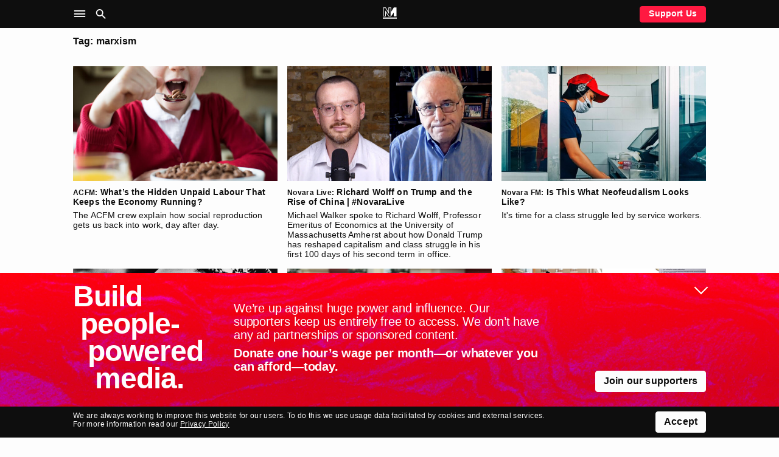

--- FILE ---
content_type: text/html; charset=UTF-8
request_url: https://novaramedia.com/tag/marxism/
body_size: 13539
content:
<!DOCTYPE html>
<html lang="en-GB" prefix="og: http://ogp.me/ns#">
<head>
  <meta charset="UTF-8">
  <title>marxism | Novara Media</title>
  <meta http-equiv="X-UA-Compatible" content="IE=edge" />
  <meta name="viewport" content="width=device-width, initial-scale=1">
  <link rel="dns-prefetch" href="https://googletagmanager.com"/>
  <link rel="dns-prefetch" href="https://shop.novaramedia.com"/>
  <link rel="preconnect" href="https://donate.novaramedia.com" crossorigin />
  <link rel="preconnect" href="https://use.typekit.net" crossorigin />
  <link rel="preconnect" href="https://p.typekit.net" crossorigin />
  <link rel="preload" as="style" href="https://use.typekit.net/aki7elm.css" />
  <meta name="twitter:site" value="novaramedia">  <meta property="og:title" content="marxism" />
  <meta property="og:site_name" content="Novara Media" />
  <meta name="twitter:card" value="summary_large_image">
  <meta property="og:image" content="https://novaramedia.com/wp-content/uploads/2024/02/OG_Main-Website-1200x630.png" />
  <meta property="og:url" content="https://novaramedia.com/tag/marxism/"/>
  <meta property="og:type" content="website" />
    <meta name="description" content="New Media for a Different Politics">
  <meta property="og:description" content="New Media for a Different Politics" />
<link rel="apple-touch-icon" sizes="180x180" href="https://novaramedia.com/wp-content/themes/novaramedia-com/dist/img/apple-touch-icon.png">
<link rel="icon" type="image/png" sizes="180x180" href="https://novaramedia.com/wp-content/themes/novaramedia-com/dist/img/apple-touch-icon.png">
<link rel="icon" type="image/png" sizes="32x32" href="https://novaramedia.com/wp-content/themes/novaramedia-com/dist/img/favicon-32x32.png">
<link rel="icon" type="image/png" sizes="16x16" href="https://novaramedia.com/wp-content/themes/novaramedia-com/dist/img/favicon-16x16.png">
<link rel="shortcut" href="https://novaramedia.com/wp-content/themes/novaramedia-com/dist/img/favicon.ico"><script typo="text/javascript">function A(A){document.documentElement.classList.add(A)}var a=new Image;a.src="[data-uri]",a.onload=function(){A("avif")},a.onerror=function(){var a,n;a=function(a){return A(a?"webp":"fallback")},(n=new Image).onload=function(){var A=n.width>0&&n.height>0;a(A)},n.onerror=function(){a(!1)},n.src="[data-uri]"};</script>
  <link rel="alternate" type="application/rss+xml" title="Novara Media RSS Feed" href="https://novaramedia.com/feed/" />
    <title>marxism | Novara Media</title>
<meta name='robots' content='max-image-preview:large' />

<!-- Google Tag Manager for WordPress by gtm4wp.com -->
<script data-cfasync="false" data-pagespeed-no-defer>
	var gtm4wp_datalayer_name = "dataLayer";
	var dataLayer = dataLayer || [];
</script>
<!-- End Google Tag Manager for WordPress by gtm4wp.com -->		<style>img:is([sizes="auto" i], [sizes^="auto," i]) { contain-intrinsic-size: 3000px 1500px }</style>
		<link rel='dns-prefetch' href='//use.typekit.net' />
<link rel="alternate" type="application/rss+xml" title="Novara Media &raquo; marxism Tag Feed" href="https://novaramedia.com/tag/marxism/feed/" />
<link rel='stylesheet' id='wp-block-library-css' href='https://novaramedia.com/wp-includes/css/dist/block-library/style.min.css?ver=6.5.7' media='all' />
<style id='classic-theme-styles-inline-css'>
/*! This file is auto-generated */
.wp-block-button__link{color:#fff;background-color:#32373c;border-radius:9999px;box-shadow:none;text-decoration:none;padding:calc(.667em + 2px) calc(1.333em + 2px);font-size:1.125em}.wp-block-file__button{background:#32373c;color:#fff;text-decoration:none}
</style>
<style id='global-styles-inline-css'>
body{--wp--preset--color--black: #000000;--wp--preset--color--cyan-bluish-gray: #abb8c3;--wp--preset--color--white: #ffffff;--wp--preset--color--pale-pink: #f78da7;--wp--preset--color--vivid-red: #cf2e2e;--wp--preset--color--luminous-vivid-orange: #ff6900;--wp--preset--color--luminous-vivid-amber: #fcb900;--wp--preset--color--light-green-cyan: #7bdcb5;--wp--preset--color--vivid-green-cyan: #00d084;--wp--preset--color--pale-cyan-blue: #8ed1fc;--wp--preset--color--vivid-cyan-blue: #0693e3;--wp--preset--color--vivid-purple: #9b51e0;--wp--preset--gradient--vivid-cyan-blue-to-vivid-purple: linear-gradient(135deg,rgba(6,147,227,1) 0%,rgb(155,81,224) 100%);--wp--preset--gradient--light-green-cyan-to-vivid-green-cyan: linear-gradient(135deg,rgb(122,220,180) 0%,rgb(0,208,130) 100%);--wp--preset--gradient--luminous-vivid-amber-to-luminous-vivid-orange: linear-gradient(135deg,rgba(252,185,0,1) 0%,rgba(255,105,0,1) 100%);--wp--preset--gradient--luminous-vivid-orange-to-vivid-red: linear-gradient(135deg,rgba(255,105,0,1) 0%,rgb(207,46,46) 100%);--wp--preset--gradient--very-light-gray-to-cyan-bluish-gray: linear-gradient(135deg,rgb(238,238,238) 0%,rgb(169,184,195) 100%);--wp--preset--gradient--cool-to-warm-spectrum: linear-gradient(135deg,rgb(74,234,220) 0%,rgb(151,120,209) 20%,rgb(207,42,186) 40%,rgb(238,44,130) 60%,rgb(251,105,98) 80%,rgb(254,248,76) 100%);--wp--preset--gradient--blush-light-purple: linear-gradient(135deg,rgb(255,206,236) 0%,rgb(152,150,240) 100%);--wp--preset--gradient--blush-bordeaux: linear-gradient(135deg,rgb(254,205,165) 0%,rgb(254,45,45) 50%,rgb(107,0,62) 100%);--wp--preset--gradient--luminous-dusk: linear-gradient(135deg,rgb(255,203,112) 0%,rgb(199,81,192) 50%,rgb(65,88,208) 100%);--wp--preset--gradient--pale-ocean: linear-gradient(135deg,rgb(255,245,203) 0%,rgb(182,227,212) 50%,rgb(51,167,181) 100%);--wp--preset--gradient--electric-grass: linear-gradient(135deg,rgb(202,248,128) 0%,rgb(113,206,126) 100%);--wp--preset--gradient--midnight: linear-gradient(135deg,rgb(2,3,129) 0%,rgb(40,116,252) 100%);--wp--preset--font-size--small: 13px;--wp--preset--font-size--medium: 20px;--wp--preset--font-size--large: 36px;--wp--preset--font-size--x-large: 42px;--wp--preset--spacing--20: 0.44rem;--wp--preset--spacing--30: 0.67rem;--wp--preset--spacing--40: 1rem;--wp--preset--spacing--50: 1.5rem;--wp--preset--spacing--60: 2.25rem;--wp--preset--spacing--70: 3.38rem;--wp--preset--spacing--80: 5.06rem;--wp--preset--shadow--natural: 6px 6px 9px rgba(0, 0, 0, 0.2);--wp--preset--shadow--deep: 12px 12px 50px rgba(0, 0, 0, 0.4);--wp--preset--shadow--sharp: 6px 6px 0px rgba(0, 0, 0, 0.2);--wp--preset--shadow--outlined: 6px 6px 0px -3px rgba(255, 255, 255, 1), 6px 6px rgba(0, 0, 0, 1);--wp--preset--shadow--crisp: 6px 6px 0px rgba(0, 0, 0, 1);}:where(.is-layout-flex){gap: 0.5em;}:where(.is-layout-grid){gap: 0.5em;}body .is-layout-flex{display: flex;}body .is-layout-flex{flex-wrap: wrap;align-items: center;}body .is-layout-flex > *{margin: 0;}body .is-layout-grid{display: grid;}body .is-layout-grid > *{margin: 0;}:where(.wp-block-columns.is-layout-flex){gap: 2em;}:where(.wp-block-columns.is-layout-grid){gap: 2em;}:where(.wp-block-post-template.is-layout-flex){gap: 1.25em;}:where(.wp-block-post-template.is-layout-grid){gap: 1.25em;}.has-black-color{color: var(--wp--preset--color--black) !important;}.has-cyan-bluish-gray-color{color: var(--wp--preset--color--cyan-bluish-gray) !important;}.has-white-color{color: var(--wp--preset--color--white) !important;}.has-pale-pink-color{color: var(--wp--preset--color--pale-pink) !important;}.has-vivid-red-color{color: var(--wp--preset--color--vivid-red) !important;}.has-luminous-vivid-orange-color{color: var(--wp--preset--color--luminous-vivid-orange) !important;}.has-luminous-vivid-amber-color{color: var(--wp--preset--color--luminous-vivid-amber) !important;}.has-light-green-cyan-color{color: var(--wp--preset--color--light-green-cyan) !important;}.has-vivid-green-cyan-color{color: var(--wp--preset--color--vivid-green-cyan) !important;}.has-pale-cyan-blue-color{color: var(--wp--preset--color--pale-cyan-blue) !important;}.has-vivid-cyan-blue-color{color: var(--wp--preset--color--vivid-cyan-blue) !important;}.has-vivid-purple-color{color: var(--wp--preset--color--vivid-purple) !important;}.has-black-background-color{background-color: var(--wp--preset--color--black) !important;}.has-cyan-bluish-gray-background-color{background-color: var(--wp--preset--color--cyan-bluish-gray) !important;}.has-white-background-color{background-color: var(--wp--preset--color--white) !important;}.has-pale-pink-background-color{background-color: var(--wp--preset--color--pale-pink) !important;}.has-vivid-red-background-color{background-color: var(--wp--preset--color--vivid-red) !important;}.has-luminous-vivid-orange-background-color{background-color: var(--wp--preset--color--luminous-vivid-orange) !important;}.has-luminous-vivid-amber-background-color{background-color: var(--wp--preset--color--luminous-vivid-amber) !important;}.has-light-green-cyan-background-color{background-color: var(--wp--preset--color--light-green-cyan) !important;}.has-vivid-green-cyan-background-color{background-color: var(--wp--preset--color--vivid-green-cyan) !important;}.has-pale-cyan-blue-background-color{background-color: var(--wp--preset--color--pale-cyan-blue) !important;}.has-vivid-cyan-blue-background-color{background-color: var(--wp--preset--color--vivid-cyan-blue) !important;}.has-vivid-purple-background-color{background-color: var(--wp--preset--color--vivid-purple) !important;}.has-black-border-color{border-color: var(--wp--preset--color--black) !important;}.has-cyan-bluish-gray-border-color{border-color: var(--wp--preset--color--cyan-bluish-gray) !important;}.has-white-border-color{border-color: var(--wp--preset--color--white) !important;}.has-pale-pink-border-color{border-color: var(--wp--preset--color--pale-pink) !important;}.has-vivid-red-border-color{border-color: var(--wp--preset--color--vivid-red) !important;}.has-luminous-vivid-orange-border-color{border-color: var(--wp--preset--color--luminous-vivid-orange) !important;}.has-luminous-vivid-amber-border-color{border-color: var(--wp--preset--color--luminous-vivid-amber) !important;}.has-light-green-cyan-border-color{border-color: var(--wp--preset--color--light-green-cyan) !important;}.has-vivid-green-cyan-border-color{border-color: var(--wp--preset--color--vivid-green-cyan) !important;}.has-pale-cyan-blue-border-color{border-color: var(--wp--preset--color--pale-cyan-blue) !important;}.has-vivid-cyan-blue-border-color{border-color: var(--wp--preset--color--vivid-cyan-blue) !important;}.has-vivid-purple-border-color{border-color: var(--wp--preset--color--vivid-purple) !important;}.has-vivid-cyan-blue-to-vivid-purple-gradient-background{background: var(--wp--preset--gradient--vivid-cyan-blue-to-vivid-purple) !important;}.has-light-green-cyan-to-vivid-green-cyan-gradient-background{background: var(--wp--preset--gradient--light-green-cyan-to-vivid-green-cyan) !important;}.has-luminous-vivid-amber-to-luminous-vivid-orange-gradient-background{background: var(--wp--preset--gradient--luminous-vivid-amber-to-luminous-vivid-orange) !important;}.has-luminous-vivid-orange-to-vivid-red-gradient-background{background: var(--wp--preset--gradient--luminous-vivid-orange-to-vivid-red) !important;}.has-very-light-gray-to-cyan-bluish-gray-gradient-background{background: var(--wp--preset--gradient--very-light-gray-to-cyan-bluish-gray) !important;}.has-cool-to-warm-spectrum-gradient-background{background: var(--wp--preset--gradient--cool-to-warm-spectrum) !important;}.has-blush-light-purple-gradient-background{background: var(--wp--preset--gradient--blush-light-purple) !important;}.has-blush-bordeaux-gradient-background{background: var(--wp--preset--gradient--blush-bordeaux) !important;}.has-luminous-dusk-gradient-background{background: var(--wp--preset--gradient--luminous-dusk) !important;}.has-pale-ocean-gradient-background{background: var(--wp--preset--gradient--pale-ocean) !important;}.has-electric-grass-gradient-background{background: var(--wp--preset--gradient--electric-grass) !important;}.has-midnight-gradient-background{background: var(--wp--preset--gradient--midnight) !important;}.has-small-font-size{font-size: var(--wp--preset--font-size--small) !important;}.has-medium-font-size{font-size: var(--wp--preset--font-size--medium) !important;}.has-large-font-size{font-size: var(--wp--preset--font-size--large) !important;}.has-x-large-font-size{font-size: var(--wp--preset--font-size--x-large) !important;}
.wp-block-navigation a:where(:not(.wp-element-button)){color: inherit;}
:where(.wp-block-post-template.is-layout-flex){gap: 1.25em;}:where(.wp-block-post-template.is-layout-grid){gap: 1.25em;}
:where(.wp-block-columns.is-layout-flex){gap: 2em;}:where(.wp-block-columns.is-layout-grid){gap: 2em;}
.wp-block-pullquote{font-size: 1.5em;line-height: 1.6;}
</style>
<link rel='stylesheet' id='gn-frontend-gnfollow-style-css' href='https://novaramedia.com/wp-content/plugins/gn-publisher/assets/css/gn-frontend-gnfollow.min.css?ver=1.5.24' media='all' />
<link rel='stylesheet' id='site-css' href='https://novaramedia.com/wp-content/themes/novaramedia-com/dist/main.css?ver=4.3.1' media='all' />
<link rel='stylesheet' id='typekit-font-css' href='https://use.typekit.net/aki7elm.css' media='all' />
<link rel="https://api.w.org/" href="https://novaramedia.com/wp-json/" /><link rel="alternate" type="application/json" href="https://novaramedia.com/wp-json/wp/v2/tags/448" /><link rel="EditURI" type="application/rsd+xml" title="RSD" href="https://novaramedia.com/xmlrpc.php?rsd" />


<!-- Google Tag Manager for WordPress by gtm4wp.com -->
<!-- GTM Container placement set to footer -->
<script data-cfasync="false" data-pagespeed-no-defer>
	var dataLayer_content = {"pageTitle":"marxism |","pagePostType":"post","pagePostType2":"tag-post","postCountOnPage":18,"postCountTotal":24};
	dataLayer.push( dataLayer_content );
</script>
<script data-cfasync="false" data-pagespeed-no-defer>
(function(w,d,s,l,i){w[l]=w[l]||[];w[l].push({'gtm.start':
new Date().getTime(),event:'gtm.js'});var f=d.getElementsByTagName(s)[0],
j=d.createElement(s),dl=l!='dataLayer'?'&l='+l:'';j.async=true;j.src=
'//www.googletagmanager.com/gtm.js?id='+i+dl;f.parentNode.insertBefore(j,f);
})(window,document,'script','dataLayer','GTM-PFTQ6J6');
</script>
<!-- End Google Tag Manager for WordPress by gtm4wp.com --></head>
<body class="archive tag tag-marxism tag-448">
    <section id="main-container">
    <header class="site-header background-black mb-4">
      <div class="site-header__wrapper font-color-white font-size-10 font-size-s-8 font-weight-bold">
        <div class="site-header__main container">
          <div class="grid-row">
            <nav class="grid-item is-xxl-6 layout-flex-align-center" role="navigation" aria-label="Main">
              <ul class="site-header__navigation u-inline-list u-inline-block">
                <li class="site-header__toggle site-header__nav-toggle ux-pointer" role="button" tabindex="0" aria-controls="header-sub" aria-label="Site Navigation" aria-haspopup="menu" aria-pressed="false"><i class="icon-menu icon-large"></i></li>
                <li class="site-header__toggle site-header__search-toggle ux-pointer" role="button" tabindex="0" aria-controls="header-search" aria-label="Search" aria-haspopup="dialog" aria-pressed="false"><i class="icon-search icon-large"></i></li>
              </ul>
            </nav>
            <div class="header-main__middle grid-item is-xxl-12 text-align-center">
              <a href="https://novaramedia.com">
                <nav class="site-header__logomark" class="u-inline-block"><svg xmlns="http://www.w3.org/2000/svg" xml:space="preserve" width="972.454" height="791.961" aria-label="NM logo" viewBox="13.773 104.019 972.454 791.961"><path fill="#FFF" d="M595.768 104.019H404.231v310.664L217.829 104.019H35.875v633.568H227.42v-274.6l187.23 274.601h170.702l187.23-274.6v274.6h191.545V104.019H782.18L595.768 414.685zm-412.55 215.669v373.695H80.078v-545.16h112.729l255.626 426.05v-426.05h103.133v545.16h-113.55zM986.227 895.98H13.773v-88.406h972.454z"/></svg></nav>
                <div class="site-header__scroll-reveal">
                  <span class="site-header__scroll-reveal-text text-overflow-ellipsis">
                  Novara Media                </span>
                </div>
              </a>
            </div>
            <div class="grid-item is-xxl-6 layout-flex-align-center layout-flex-justify-right font-weight-bold">
              <a href="https://novaramedia.com/support" class="only-desktop ui-button ui-button--red ui-button--slimline">Support Us</a>
            </div>
          </div>
        </div>
      </div>
      <nav class="site-header-nav" role="navigation" aria-label="Sections">
        <div class="container font-size-12 font-size-s-13 font-weight-bold font-color-white pt-3 pb-3 pt-s-0 ui-hover-links-inside">
          <div class="grid-row">
            <div class="grid-item is-s-24 is-m-12 is-xxl-6 mb-4">
              <h6 class="font-weight-regular font-size-9 text-uppercase mb-3">NM</h6>
                            <ul class="font-weight-bold mb-3">
                <li><a href="https://novaramedia.com/about/">About Us</a></li>
                <li><a href="https://novaramedia.com/support/">Support Us</a></li>
                <li><a href="https://novaramedia.com/newsletters/">Newsletters</a></li>
                <li><a href="https://novaramedia.com/about/how-we-are-funded/">How We Are Funded</a></li>
                <li><a href="https://shop.novaramedia.com">Merch Shop</a></li>
              </ul>
                                        <ul class="font-weight-bold mb-3">
                <li><a href="https://donate.novaramedia.com/profile">&#10142; Manage Donation</a></li>
              </ul>
            </div>
            <div class="grid-item is-s-24 is-m-12 is-xxl-6 mb-4">
              <h6 class="font-weight-regular font-size-9 text-uppercase mb-3">Shows</h6>
              <div class="menu-header-shows-container"><ul id="menu-header-shows" class="font-weight-bold mb-3"><li id="menu-item-56538" class="menu-item menu-item-type-taxonomy menu-item-object-category menu-item-56538"><a href="https://novaramedia.com/category/video/novara-live/">Novara Live</a></li>
<li id="menu-item-56539" class="menu-item menu-item-type-taxonomy menu-item-object-category menu-item-56539"><a href="https://novaramedia.com/category/video/downstream/">Downstream</a></li>
<li id="menu-item-56817" class="menu-item menu-item-type-taxonomy menu-item-object-category menu-item-56817"><a href="https://novaramedia.com/category/audio/if-i-speak/">If I Speak</a></li>
<li id="menu-item-56541" class="menu-item menu-item-type-taxonomy menu-item-object-category menu-item-56541"><a href="https://novaramedia.com/category/audio/acfm/">ACFM</a></li>
<li id="menu-item-56540" class="menu-item menu-item-type-taxonomy menu-item-object-category menu-item-56540"><a href="https://novaramedia.com/category/audio/novarafm/">Novara FM</a></li>
</ul></div>            </div>
            <div class="grid-item is-s-24 is-m-12 is-xxl-6 mb-4">
              <h6 class="font-weight-regular font-size-9 text-uppercase mb-3">Series</h6>
              <div class="menu-header-series-container"><ul id="menu-header-series" class="font-weight-bold"><li id="menu-item-60811" class="menu-item menu-item-type-taxonomy menu-item-object-category menu-item-60811"><a href="https://novaramedia.com/category/audio/committed/">Committed</a></li>
<li id="menu-item-56543" class="menu-item menu-item-type-taxonomy menu-item-object-category menu-item-56543"><a href="https://novaramedia.com/category/audio/foreign-agent/">Foreign Agent</a></li>
<li id="menu-item-56544" class="menu-item menu-item-type-taxonomy menu-item-object-category menu-item-56544"><a href="https://novaramedia.com/category/audio/planet-b/">Planet B</a></li>
</ul></div>            </div>
            <div class="grid-item is-s-24 is-m-12 is-xxl-6 mb-4">
              <h6 class="font-weight-regular font-size-9 text-uppercase mb-3">Articles</h6>
              <div class="menu-footer-articles-container"><ul id="menu-footer-articles" class="font-weight-bold mb-3"><li id="menu-item-58517" class="menu-item menu-item-type-taxonomy menu-item-object-category menu-item-58517"><a href="https://novaramedia.com/category/articles/">Latest</a></li>
<li id="menu-item-45210" class="menu-item menu-item-type-taxonomy menu-item-object-category menu-item-45210"><a href="https://novaramedia.com/category/articles/feature/">Feature</a></li>
<li id="menu-item-45207" class="menu-item menu-item-type-taxonomy menu-item-object-category menu-item-45207"><a href="https://novaramedia.com/category/articles/analysis/">Analysis</a></li>
<li id="menu-item-45206" class="menu-item menu-item-type-taxonomy menu-item-object-category menu-item-45206"><a href="https://novaramedia.com/category/articles/opinion/">Opinion</a></li>
<li id="menu-item-45209" class="menu-item menu-item-type-taxonomy menu-item-object-category menu-item-45209"><a href="https://novaramedia.com/category/articles/report/">Report</a></li>
<li id="menu-item-45208" class="menu-item menu-item-type-taxonomy menu-item-object-category menu-item-45208"><a href="https://novaramedia.com/category/articles/long-read/">Long Read</a></li>
<li id="menu-item-61197" class="menu-item menu-item-type-taxonomy menu-item-object-category menu-item-61197"><a href="https://novaramedia.com/category/articles/red-flags/">Red Flags</a></li>
</ul></div>            </div>
          </div>
        </div>
      </nav>
      <section class="site-header-search" role="dialog" aria-label="Search">
        <div class="pt-4 pb-5 font-size-11">
  <div class="container">
    <form role="search" method="get" id="search-form" class="site-header-search__form" action="https://novaramedia.com" autocomplete="off">
      <div class="grid-row">
        <div class="grid-item is-xxl-24 u-visuallyhidden">
          <label for="search-input">Search this site</label>
        </div>

        <div class="grid-item is-s-20 is-xxl-22">
          <input id="search-input" class="site-header-search__input ui-input" type="text" placeholder="Search" value="" name="s" required aria-required="true">
        </div>
        <div class="grid-item is-s-4 is-xxl-2">
          <button type="submit" id="search-submit" class="site-header-search__submit ui-button ui-button--fill-width" role="button" aria-label="Submit Search"><i class="icon-search"></i></button>
        </div>
      </div>
    </form>
  </div>
</div>
      </section>
    </header>
<main id="main-content">
  <section id="posts" class="container mt-3">
    <div class="grid-row mb-5">
      <div class="grid-item is-xxl-24">
        <h4 class="font-size-10 font-weight-bold">
            Tag: marxism</h4>
          </div>
    </div>
      <div class="grid-row mb-5">
<article class="grid-item is-s-24 is-l-12 is-xxl-8 mb-4 post-62023 post type-post status-publish format-standard has-post-thumbnail hentry category-acfm category-audio tag-acfm tag-education tag-feminism tag-housework tag-labour tag-marxism tag-social-reproduction section-education section-society" id="post-62023">
  <a href="https://novaramedia.com/2025/07/13/whats-the-hidden-unpaid-labour-that-keeps-the-economy-running/">
    <img width="664" height="373" src="[data-uri]" class="index-post-thumbnail lazyload wp-post-image" alt="" decoding="async" fetchpriority="high" sizes="(max-width: 664px) 100vw, 664px" data-srcset="https://novaramedia.com/wp-content/uploads/2025/07/Girl-Eating-Cereal-photo-Daisy-Daisy-Alamy-Stock-Photo-664x373.jpg 664w, https://novaramedia.com/wp-content/uploads/2025/07/Girl-Eating-Cereal-photo-Daisy-Daisy-Alamy-Stock-Photo-460x259.jpg 460w, https://novaramedia.com/wp-content/uploads/2025/07/Girl-Eating-Cereal-photo-Daisy-Daisy-Alamy-Stock-Photo-204x114.jpg 204w, https://novaramedia.com/wp-content/uploads/2025/07/Girl-Eating-Cereal-photo-Daisy-Daisy-Alamy-Stock-Photo-314x176.jpg 314w, https://novaramedia.com/wp-content/uploads/2025/07/Girl-Eating-Cereal-photo-Daisy-Daisy-Alamy-Stock-Photo-424x238.jpg 424w, https://novaramedia.com/wp-content/uploads/2025/07/Girl-Eating-Cereal-photo-Daisy-Daisy-Alamy-Stock-Photo-974x548.jpg 974w, https://novaramedia.com/wp-content/uploads/2025/07/Girl-Eating-Cereal-photo-Daisy-Daisy-Alamy-Stock-Photo-1304x733.jpg 1304w" />    <h5 class="index-post-title font-size-9 font-weight-bold margin-top-tiny text-wrap-pretty"><span class="font-size-8">ACFM:</span> What&#8217;s the Hidden Unpaid Labour That Keeps the Economy Running?</h5>
        <div class="index-post-description font-size-9 margin-top-tiny">
      The ACFM crew explain how social reproduction gets us back into work, day after day.    </div>
  </a>
</article>
<article class="grid-item is-s-24 is-l-12 is-xxl-8 mb-4 post-60938 post type-post status-publish format-standard has-post-thumbnail hentry category-novara-live category-video tag-economics tag-marxism tag-novaralive tag-richard-wolff tag-trump" id="post-60938">
  <a href="https://novaramedia.com/2025/04/30/richard-wolff-on-trump-and-the-rise-of-china-novaralive/">
    <img width="664" height="373" src="[data-uri]" class="index-post-thumbnail lazyload wp-post-image" alt="" decoding="async" sizes="(max-width: 664px) 100vw, 664px" data-srcset="https://novaramedia.com/wp-content/uploads/2025/04/Richard-Wolff2-664x373.jpg 664w, https://novaramedia.com/wp-content/uploads/2025/04/Richard-Wolff2-864x486.jpg 864w, https://novaramedia.com/wp-content/uploads/2025/04/Richard-Wolff2-768x432.jpg 768w, https://novaramedia.com/wp-content/uploads/2025/04/Richard-Wolff2-1536x864.jpg 1536w, https://novaramedia.com/wp-content/uploads/2025/04/Richard-Wolff2-460x259.jpg 460w, https://novaramedia.com/wp-content/uploads/2025/04/Richard-Wolff2-204x114.jpg 204w, https://novaramedia.com/wp-content/uploads/2025/04/Richard-Wolff2-314x176.jpg 314w, https://novaramedia.com/wp-content/uploads/2025/04/Richard-Wolff2-424x238.jpg 424w, https://novaramedia.com/wp-content/uploads/2025/04/Richard-Wolff2-974x548.jpg 974w, https://novaramedia.com/wp-content/uploads/2025/04/Richard-Wolff2-1304x733.jpg 1304w, https://novaramedia.com/wp-content/uploads/2025/04/Richard-Wolff2.jpg 1920w" />    <h5 class="index-post-title font-size-9 font-weight-bold margin-top-tiny text-wrap-pretty"><span class="font-size-8">Novara Live:</span> Richard Wolff on Trump and the Rise of China | #NovaraLive</h5>
        <div class="index-post-description font-size-9 margin-top-tiny">
      <p>Michael Walker spoke to Richard Wolff, Professor Emeritus of Economics at the University of Massachusetts Amherst about how Donald Trump has reshaped capitalism and class struggle in his first 100 days of his second term in office.</p>
    </div>
  </a>
</article>
<article class="grid-item is-s-24 is-l-12 is-xxl-8 mb-4 post-60457 post type-post status-publish format-standard has-post-thumbnail hentry category-audio category-novarafm tag-capitalism tag-eleanor-penny tag-jodi-dean tag-marxism tag-neofeudalism tag-novara-fm section-society" id="post-60457">
  <a href="https://novaramedia.com/2025/03/20/is-this-what-neofeudalism-looks-like/">
    <img width="664" height="373" src="[data-uri]" class="index-post-thumbnail lazyload wp-post-image" alt="" decoding="async" sizes="(max-width: 664px) 100vw, 664px" data-srcset="https://novaramedia.com/wp-content/uploads/2025/03/Order-Confirmation-2C95PE1-2-664x373.jpg 664w, https://novaramedia.com/wp-content/uploads/2025/03/Order-Confirmation-2C95PE1-2-460x259.jpg 460w, https://novaramedia.com/wp-content/uploads/2025/03/Order-Confirmation-2C95PE1-2-204x114.jpg 204w, https://novaramedia.com/wp-content/uploads/2025/03/Order-Confirmation-2C95PE1-2-314x176.jpg 314w, https://novaramedia.com/wp-content/uploads/2025/03/Order-Confirmation-2C95PE1-2-424x238.jpg 424w, https://novaramedia.com/wp-content/uploads/2025/03/Order-Confirmation-2C95PE1-2-974x548.jpg 974w, https://novaramedia.com/wp-content/uploads/2025/03/Order-Confirmation-2C95PE1-2-1304x733.jpg 1304w" />    <h5 class="index-post-title font-size-9 font-weight-bold margin-top-tiny text-wrap-pretty"><span class="font-size-8">Novara FM:</span> Is This What Neofeudalism Looks Like?</h5>
        <div class="index-post-description font-size-9 margin-top-tiny">
      It's time for a class struggle led by service workers.    </div>
  </a>
</article>
<article class="grid-item is-s-24 is-l-12 is-xxl-8 mb-4 post-53608 post type-post status-publish format-standard has-post-thumbnail hentry category-audio category-novarafm tag-africa tag-afropessimism tag-black-radicalism tag-colonialism tag-decolonisation tag-kevin-okoth tag-marxism section-africa section-politics section-world" id="post-53608">
  <a href="https://novaramedia.com/2023/11/02/novara-fm-red-africa-kevin-okoth/">
    <img width="664" height="373" src="[data-uri]" class="index-post-thumbnail lazyload wp-post-image" alt="" decoding="async" loading="lazy" sizes="(max-width: 664px) 100vw, 664px" data-srcset="https://novaramedia.com/wp-content/uploads/2023/11/AmilcarCabral_WikiCommons-664x373.png 664w, https://novaramedia.com/wp-content/uploads/2023/11/AmilcarCabral_WikiCommons-460x259.png 460w, https://novaramedia.com/wp-content/uploads/2023/11/AmilcarCabral_WikiCommons-204x114.png 204w, https://novaramedia.com/wp-content/uploads/2023/11/AmilcarCabral_WikiCommons-314x176.png 314w, https://novaramedia.com/wp-content/uploads/2023/11/AmilcarCabral_WikiCommons-424x238.png 424w, https://novaramedia.com/wp-content/uploads/2023/11/AmilcarCabral_WikiCommons-974x548.png 974w, https://novaramedia.com/wp-content/uploads/2023/11/AmilcarCabral_WikiCommons-1304x733.png 1304w" />    <h5 class="index-post-title font-size-9 font-weight-bold margin-top-tiny text-wrap-pretty"><span class="font-size-8">Novara FM:</span> In Search of Red Africa</h5>
        <div class="index-post-description font-size-9 margin-top-tiny">
      Kevin Okoth excavates the revolutionary history of a continent to make the case against Afropessimism.    </div>
  </a>
</article>
<article class="grid-item is-s-24 is-l-12 is-xxl-8 mb-4 post-36952 post type-post status-publish format-standard has-post-thumbnail hentry category-articles category-feature tag-capitalism tag-depression tag-emotional-labour tag-feminism tag-joana-ramiro tag-liberal-feminism tag-marxism tag-tradwife tag-work" id="post-36952">
  <a href="https://novaramedia.com/2021/09/20/why-do-leftwing-women-disappear-from-politics-in-their-30s/">
    <img width="664" height="373" src="[data-uri]" class="index-post-thumbnail lazyload wp-post-image" alt="five women standing next to one another at a protest" decoding="async" loading="lazy" sizes="(max-width: 664px) 100vw, 664px" data-srcset="https://novaramedia.com/wp-content/uploads/2020/11/50128088733_363bb3f360_o-scaled-e1604940171490-664x373.jpg 664w, https://novaramedia.com/wp-content/uploads/2020/11/50128088733_363bb3f360_o-scaled-e1604940171490-460x259.jpg 460w, https://novaramedia.com/wp-content/uploads/2020/11/50128088733_363bb3f360_o-scaled-e1604940171490-204x114.jpg 204w, https://novaramedia.com/wp-content/uploads/2020/11/50128088733_363bb3f360_o-scaled-e1604940171490-314x176.jpg 314w, https://novaramedia.com/wp-content/uploads/2020/11/50128088733_363bb3f360_o-scaled-e1604940171490-424x238.jpg 424w, https://novaramedia.com/wp-content/uploads/2020/11/50128088733_363bb3f360_o-scaled-e1604940171490-974x548.jpg 974w, https://novaramedia.com/wp-content/uploads/2020/11/50128088733_363bb3f360_o-scaled-e1604940171490-1304x733.jpg 1304w" />    <h5 class="index-post-title font-size-9 font-weight-bold margin-top-tiny text-wrap-pretty"><span class="font-size-8">Feature:</span> Why Do Leftwing Women Disappear From Politics in Their 30s?</h5>
        <h6 class="font-size-8 font-weight-bold text-uppercase margin-top-micro">Joana Ramiro</h6>
        <div class="index-post-description font-size-9 margin-top-tiny">
      As a 20-something Marxist, Joana Ramiro began to notice the ranks of her women comrades shrinking. Now in her 30s, she gets why.    </div>
  </a>
</article>
<article class="grid-item is-s-24 is-l-12 is-xxl-8 mb-4 post-35379 post type-post status-publish format-standard has-post-thumbnail hentry category-articles category-opinion tag-anticapitalism tag-antiracism tag-black-lives-matter tag-education tag-football tag-george-floyd tag-kill-the-bill tag-leftwing tag-marxism tag-redbaiting tag-taking-the-knee tag-tories" id="post-35379">
  <a href="https://novaramedia.com/2021/07/26/the-tories-are-on-a-mission-to-destroy-black-lives-matter/">
    <img width="664" height="373" src="[data-uri]" class="index-post-thumbnail lazyload wp-post-image" alt="Demonstrators take part in a Black Lives Matter protest in London on 12 July 2020." decoding="async" loading="lazy" sizes="(max-width: 664px) 100vw, 664px" data-srcset="https://novaramedia.com/wp-content/uploads/2021/04/2021-03-31T094944Z_1966483965_RC29MM9EI619_RTRMADP_3_BRITAIN-POLITICS-RACE-664x373.jpg 664w, https://novaramedia.com/wp-content/uploads/2021/04/2021-03-31T094944Z_1966483965_RC29MM9EI619_RTRMADP_3_BRITAIN-POLITICS-RACE-460x259.jpg 460w, https://novaramedia.com/wp-content/uploads/2021/04/2021-03-31T094944Z_1966483965_RC29MM9EI619_RTRMADP_3_BRITAIN-POLITICS-RACE-204x114.jpg 204w, https://novaramedia.com/wp-content/uploads/2021/04/2021-03-31T094944Z_1966483965_RC29MM9EI619_RTRMADP_3_BRITAIN-POLITICS-RACE-314x176.jpg 314w, https://novaramedia.com/wp-content/uploads/2021/04/2021-03-31T094944Z_1966483965_RC29MM9EI619_RTRMADP_3_BRITAIN-POLITICS-RACE-424x238.jpg 424w, https://novaramedia.com/wp-content/uploads/2021/04/2021-03-31T094944Z_1966483965_RC29MM9EI619_RTRMADP_3_BRITAIN-POLITICS-RACE-974x548.jpg 974w, https://novaramedia.com/wp-content/uploads/2021/04/2021-03-31T094944Z_1966483965_RC29MM9EI619_RTRMADP_3_BRITAIN-POLITICS-RACE-1304x733.jpg 1304w" />    <h5 class="index-post-title font-size-9 font-weight-bold margin-top-tiny text-wrap-pretty"><span class="font-size-8">Opinion:</span> The Tories Are on a Mission to Destroy Black Lives Matter</h5>
        <h6 class="font-size-8 font-weight-bold text-uppercase margin-top-micro">Kimi Chaddah</h6>
        <div class="index-post-description font-size-9 margin-top-tiny">
      <p class="p2">From redbaiting to racist policies, the Tories have launched a concerted attack on the Black Lives Matter movement, writes Kimi Chaddah. We can’t let them get away with it.</p>    </div>
  </a>
</article>
<article class="grid-item is-s-24 is-l-12 is-xxl-8 mb-4 post-32077 post type-post status-publish format-standard has-post-thumbnail hentry category-audio category-novarafm tag-automation tag-catastrophe tag-falc tag-full-automation tag-fully-automated tag-gavin-mueller tag-hackers tag-hacking tag-historical-materialism tag-luddism tag-luddites tag-marxism tag-movements-from-below tag-progress tag-second-international tag-silicon-valley tag-technology tag-walter-benjamin" id="post-32077">
  <a href="https://novaramedia.com/2021/03/26/luddites-hackers-saboteurs/">
    <img width="664" height="373" src="[data-uri]" class="index-post-thumbnail lazyload wp-post-image" alt="" decoding="async" loading="lazy" sizes="(max-width: 664px) 100vw, 664px" data-srcset="https://novaramedia.com/wp-content/uploads/2021/03/PWcover-crop-664x373.jpg 664w, https://novaramedia.com/wp-content/uploads/2021/03/PWcover-crop-460x259.jpg 460w, https://novaramedia.com/wp-content/uploads/2021/03/PWcover-crop-204x114.jpg 204w, https://novaramedia.com/wp-content/uploads/2021/03/PWcover-crop-314x176.jpg 314w, https://novaramedia.com/wp-content/uploads/2021/03/PWcover-crop-424x238.jpg 424w, https://novaramedia.com/wp-content/uploads/2021/03/PWcover-crop-974x548.jpg 974w, https://novaramedia.com/wp-content/uploads/2021/03/PWcover-crop-1304x733.jpg 1304w" />    <h5 class="index-post-title font-size-9 font-weight-bold margin-top-tiny text-wrap-pretty"><span class="font-size-8">Novara FM:</span> Luddites, Hackers, Saboteurs</h5>
        <div class="index-post-description font-size-9 margin-top-tiny">
      'To be a good Marxist is to be a Luddite.' Gavin Mueller joins James Butler to explore rebellions against technology and the seductions of technological thought.    </div>
  </a>
</article>
<article class="grid-item is-s-24 is-l-12 is-xxl-8 mb-4 post-31404 post type-post status-publish format-standard has-post-thumbnail hentry category-audio category-novarafm tag-alienation tag-anarchism tag-future tag-futurism tag-humanism tag-marx tag-marxism tag-marxist-humanism tag-negation tag-negation-of-the-negation tag-peter-hudis tag-revolution tag-utopia" id="post-31404">
  <a href="https://novaramedia.com/2021/03/05/in-the-cookshops-of-the-future/">
    <img width="664" height="373" src="[data-uri]" class="index-post-thumbnail lazyload wp-post-image" alt="" decoding="async" loading="lazy" sizes="(max-width: 664px) 100vw, 664px" data-srcset="https://novaramedia.com/wp-content/uploads/2021/03/SSClyde-664x373.jpg 664w, https://novaramedia.com/wp-content/uploads/2021/03/SSClyde-460x259.jpg 460w, https://novaramedia.com/wp-content/uploads/2021/03/SSClyde-204x114.jpg 204w, https://novaramedia.com/wp-content/uploads/2021/03/SSClyde-314x176.jpg 314w, https://novaramedia.com/wp-content/uploads/2021/03/SSClyde-424x238.jpg 424w, https://novaramedia.com/wp-content/uploads/2021/03/SSClyde-974x548.jpg 974w, https://novaramedia.com/wp-content/uploads/2021/03/SSClyde-1304x733.jpg 1304w" />    <h5 class="index-post-title font-size-9 font-weight-bold margin-top-tiny text-wrap-pretty"><span class="font-size-8">Novara FM:</span> In the Cookshops of the Future</h5>
        <div class="index-post-description font-size-9 margin-top-tiny">
      Peter Hudis joins James Butler to gaze into the future – and explain why the left must stake a claim to it.    </div>
  </a>
</article>
<article class="grid-item is-s-24 is-l-12 is-xxl-8 mb-4 post-29891 post type-post status-publish format-standard has-post-thumbnail hentry category-audio category-novarafm tag-big-society tag-capitalism tag-care tag-care-work tag-commons tag-communism tag-community tag-elder-care tag-emma-dowling tag-feminism tag-finance tag-finance-capital tag-markets tag-marxism tag-nursing tag-outsourcing tag-social-reproduction tag-speculation tag-subsumption tag-work" id="post-29891">
  <a href="https://novaramedia.com/2021/01/22/capital-care-and-crisis/">
    <img width="664" height="373" src="[data-uri]" class="index-post-thumbnail lazyload wp-post-image" alt="" decoding="async" loading="lazy" sizes="(max-width: 664px) 100vw, 664px" data-srcset="https://novaramedia.com/wp-content/uploads/2021/01/la_reponse_des_hommes_diaporama_image_ordre1-web-copy-664x373.jpg 664w, https://novaramedia.com/wp-content/uploads/2021/01/la_reponse_des_hommes_diaporama_image_ordre1-web-copy-460x259.jpg 460w, https://novaramedia.com/wp-content/uploads/2021/01/la_reponse_des_hommes_diaporama_image_ordre1-web-copy-204x114.jpg 204w, https://novaramedia.com/wp-content/uploads/2021/01/la_reponse_des_hommes_diaporama_image_ordre1-web-copy-314x176.jpg 314w, https://novaramedia.com/wp-content/uploads/2021/01/la_reponse_des_hommes_diaporama_image_ordre1-web-copy-424x238.jpg 424w, https://novaramedia.com/wp-content/uploads/2021/01/la_reponse_des_hommes_diaporama_image_ordre1-web-copy-974x548.jpg 974w, https://novaramedia.com/wp-content/uploads/2021/01/la_reponse_des_hommes_diaporama_image_ordre1-web-copy-1304x733.jpg 1304w" />    <h5 class="index-post-title font-size-9 font-weight-bold margin-top-tiny text-wrap-pretty"><span class="font-size-8">Novara FM:</span> Capital, Care and Crisis</h5>
        <div class="index-post-description font-size-9 margin-top-tiny">
      Emma Dowling joins James Butler to discuss care in the shadow of capital.    </div>
  </a>
</article>
<article class="grid-item is-s-24 is-l-12 is-xxl-8 mb-4 post-27339 post type-post status-publish format-standard has-post-thumbnail hentry category-audio category-novarafm tag-american-election tag-american-left tag-bernie-sanders tag-bernie-would-have-won tag-biden tag-clas tag-class tag-class-politics tag-conservatism tag-conservative tag-cultural-turn tag-democrat tag-dsa tag-election tag-ideological-apparatus tag-joann-wypijewski tag-left tag-liberalism tag-marxism tag-media tag-republican tag-sanders tag-socialism tag-trump tag-trumpism tag-us tag-us-election tag-usa tag-vivek-chibber" id="post-27339">
  <a href="https://novaramedia.com/2020/11/06/after-trump/">
    <img width="664" height="373" src="[data-uri]" class="index-post-thumbnail lazyload wp-post-image" alt="" decoding="async" loading="lazy" sizes="(max-width: 664px) 100vw, 664px" data-srcset="https://novaramedia.com/wp-content/uploads/2020/11/Womens_March_2018_25937494098-664x373.jpg 664w, https://novaramedia.com/wp-content/uploads/2020/11/Womens_March_2018_25937494098-460x259.jpg 460w, https://novaramedia.com/wp-content/uploads/2020/11/Womens_March_2018_25937494098-204x114.jpg 204w, https://novaramedia.com/wp-content/uploads/2020/11/Womens_March_2018_25937494098-314x176.jpg 314w, https://novaramedia.com/wp-content/uploads/2020/11/Womens_March_2018_25937494098-424x238.jpg 424w, https://novaramedia.com/wp-content/uploads/2020/11/Womens_March_2018_25937494098-974x548.jpg 974w, https://novaramedia.com/wp-content/uploads/2020/11/Womens_March_2018_25937494098-1304x733.jpg 1304w" />    <h5 class="index-post-title font-size-9 font-weight-bold margin-top-tiny text-wrap-pretty"><span class="font-size-8">Novara FM:</span> After Trump</h5>
        <div class="index-post-description font-size-9 margin-top-tiny">
      James Butler is joined by JoAnn Wypijewski and Vivek Chibber to discuss the fallout of the American election.    </div>
  </a>
</article>
<article class="grid-item is-s-24 is-l-12 is-xxl-8 mb-4 post-26428 post type-post status-publish format-standard has-post-thumbnail hentry category-audio category-novarafm tag-barbarism tag-clara-zetkin tag-dana-mills tag-democracy tag-dissent tag-economics tag-feminism tag-german-revolution tag-germany tag-human-rights tag-kautsky tag-left-wing tag-left-wing-economics tag-luxemburg tag-marxism tag-marxist-feminism tag-red-rosa tag-rosa-luxemburg tag-socialism tag-socialist-economics tag-spd tag-zetkin" id="post-26428">
  <a href="https://novaramedia.com/2020/10/16/after-barbarism-rosa-luxemburgs-revolutionary-life/">
    <img width="664" height="373" src="[data-uri]" class="index-post-thumbnail lazyload wp-post-image" alt="Rosa Luxemburg Stiftung" decoding="async" loading="lazy" sizes="(max-width: 664px) 100vw, 664px" data-srcset="https://novaramedia.com/wp-content/uploads/2020/10/Rosa_Lux_Berlin_1907-664x373.jpg 664w, https://novaramedia.com/wp-content/uploads/2020/10/Rosa_Lux_Berlin_1907-460x259.jpg 460w, https://novaramedia.com/wp-content/uploads/2020/10/Rosa_Lux_Berlin_1907-204x114.jpg 204w, https://novaramedia.com/wp-content/uploads/2020/10/Rosa_Lux_Berlin_1907-314x176.jpg 314w, https://novaramedia.com/wp-content/uploads/2020/10/Rosa_Lux_Berlin_1907-424x238.jpg 424w, https://novaramedia.com/wp-content/uploads/2020/10/Rosa_Lux_Berlin_1907-974x548.jpg 974w, https://novaramedia.com/wp-content/uploads/2020/10/Rosa_Lux_Berlin_1907-1304x733.jpg 1304w" />    <h5 class="index-post-title font-size-9 font-weight-bold margin-top-tiny text-wrap-pretty"><span class="font-size-8">Novara FM:</span> After Barbarism: Rosa Luxemburg&#8217;s Revolutionary Life</h5>
        <div class="index-post-description font-size-9 margin-top-tiny">
      James Butler is joined by Dana Mills, author of a new critical biography of Rosa Luxemburg, to explore Red Rosa's life, thought and many legacies.    </div>
  </a>
</article>
<article class="grid-item is-s-24 is-l-12 is-xxl-8 mb-4 post-24999 post type-post status-publish format-standard has-post-thumbnail hentry category-the-bastani-factor category-video tag-adorno tag-alt-right tag-anders-breivik tag-angela-davis tag-benjamin tag-bnp tag-cultural-marxism tag-culture-war tag-douglas-murray tag-extremists tag-far-right tag-frankfurt-school tag-jack-renshaw tag-jordan-peterson tag-kulturbolshevismus tag-larouche tag-lyndon-larouche tag-marcuse tag-marx tag-marxism tag-nigel-farage tag-paleoconservatism tag-pat-buchanan tag-pc tag-pc-culture tag-political-correctness tag-the-west tag-walter-benjamin tag-western-civilisation tag-william-lind" id="post-24999">
  <a href="https://novaramedia.com/2020/09/11/cultural-marxism-is-a-far-right-conspiracy-theory/">
    <img width="664" height="373" src="[data-uri]" class="index-post-thumbnail lazyload wp-post-image" alt="" decoding="async" loading="lazy" sizes="(max-width: 664px) 100vw, 664px" data-srcset="https://novaramedia.com/wp-content/uploads/2020/09/thumb-664x373.jpg 664w, https://novaramedia.com/wp-content/uploads/2020/09/thumb-864x486.jpg 864w, https://novaramedia.com/wp-content/uploads/2020/09/thumb-768x432.jpg 768w, https://novaramedia.com/wp-content/uploads/2020/09/thumb-1536x864.jpg 1536w, https://novaramedia.com/wp-content/uploads/2020/09/thumb-150x84.jpg 150w, https://novaramedia.com/wp-content/uploads/2020/09/thumb-460x259.jpg 460w, https://novaramedia.com/wp-content/uploads/2020/09/thumb-204x114.jpg 204w, https://novaramedia.com/wp-content/uploads/2020/09/thumb-314x176.jpg 314w, https://novaramedia.com/wp-content/uploads/2020/09/thumb-424x238.jpg 424w, https://novaramedia.com/wp-content/uploads/2020/09/thumb-974x548.jpg 974w, https://novaramedia.com/wp-content/uploads/2020/09/thumb-1304x733.jpg 1304w, https://novaramedia.com/wp-content/uploads/2020/09/thumb.jpg 1920w" />    <h5 class="index-post-title font-size-9 font-weight-bold margin-top-tiny text-wrap-pretty"><span class="font-size-8">The Bastani Factor:</span> &#8216;Cultural Marxism&#8217; Is a Far Right Conspiracy Theory</h5>
        <div class="index-post-description font-size-9 margin-top-tiny">
      <p>Cultural Marxism, increasingly mentioned by right-wing politicians, pundits and terrorists, is a conspiracy theory. But where does it come from, what does it mean and what is its political function for those who deploy it? Aaron Bastani traces the roots of the term from 1930s Germany through the fantasist ravings of Lyndon Larouche to its [&hellip;]</p>
    </div>
  </a>
</article>
<article class="grid-item is-s-24 is-l-12 is-xxl-8 mb-4 post-19641 post type-post status-publish format-standard has-post-thumbnail hentry category-articles tag-class tag-jeremy-corbyn tag-keir-starmer tag-labour-party tag-marxism" id="post-19641">
  <a href="https://novaramedia.com/2020/04/20/dont-talk-about-class-under-starmer-labour-is-reverting-back-to-its-old-ways/">
    <img width="664" height="373" src="[data-uri]" class="index-post-thumbnail lazyload wp-post-image" alt="" decoding="async" loading="lazy" sizes="(max-width: 664px) 100vw, 664px" data-srcset="https://novaramedia.com/wp-content/uploads/2020/04/49187166228_06a0cb8e1c_k-e1587379937678-664x373.jpg 664w, https://novaramedia.com/wp-content/uploads/2020/04/49187166228_06a0cb8e1c_k-e1587379937678-460x259.jpg 460w, https://novaramedia.com/wp-content/uploads/2020/04/49187166228_06a0cb8e1c_k-e1587379937678-204x114.jpg 204w, https://novaramedia.com/wp-content/uploads/2020/04/49187166228_06a0cb8e1c_k-e1587379937678-314x176.jpg 314w, https://novaramedia.com/wp-content/uploads/2020/04/49187166228_06a0cb8e1c_k-e1587379937678-424x238.jpg 424w, https://novaramedia.com/wp-content/uploads/2020/04/49187166228_06a0cb8e1c_k-e1587379937678-974x548.jpg 974w, https://novaramedia.com/wp-content/uploads/2020/04/49187166228_06a0cb8e1c_k-e1587379937678-1304x733.jpg 1304w" />    <h5 class="index-post-title font-size-9 font-weight-bold margin-top-tiny text-wrap-pretty">&#8216;Don&#8217;t talk about class&#8217;: Under Starmer, Labour Is Reverting Back to Its Old Ways</h5>
        <h6 class="font-size-8 font-weight-bold text-uppercase margin-top-micro">Ben Tippet</h6>
        <div class="index-post-description font-size-9 margin-top-tiny">
      As Keir Starmer takes the helm as Labour leader, judging by his suspected new appointments, we are set to see the party revert back to its pre-Corbyn position on class: namely, that it is not to be talked about, writes Ben Tippet.    </div>
  </a>
</article>
<article class="grid-item is-s-24 is-l-12 is-xxl-8 mb-4 post-13666 post type-post status-publish format-standard has-post-thumbnail hentry category-audio category-novarafm tag-bernstein tag-bhaskar-sunkara tag-kautsky tag-marxism tag-meidner-plan tag-rosa-luxemburg tag-social-democracy" id="post-13666">
  <a href="https://novaramedia.com/2019/05/30/the-socialist-manifesto-bhaskar-sunkara/">
    <img width="664" height="373" src="[data-uri]" class="index-post-thumbnail lazyload wp-post-image" alt="https://flic.kr/p/8rtm6c" decoding="async" loading="lazy" sizes="(max-width: 664px) 100vw, 664px" data-srcset="https://novaramedia.com/wp-content/uploads/2019/05/4882745381_b9afc4bccf_b-664x373.jpg 664w, https://novaramedia.com/wp-content/uploads/2019/05/4882745381_b9afc4bccf_b-460x259.jpg 460w, https://novaramedia.com/wp-content/uploads/2019/05/4882745381_b9afc4bccf_b-204x114.jpg 204w, https://novaramedia.com/wp-content/uploads/2019/05/4882745381_b9afc4bccf_b-314x176.jpg 314w, https://novaramedia.com/wp-content/uploads/2019/05/4882745381_b9afc4bccf_b-424x238.jpg 424w, https://novaramedia.com/wp-content/uploads/2019/05/4882745381_b9afc4bccf_b-1304x733.jpg 1304w" />    <h5 class="index-post-title font-size-9 font-weight-bold margin-top-tiny text-wrap-pretty"><span class="font-size-8">Novara FM:</span> The Socialist Manifesto: Bhaskar Sunkara</h5>
        <div class="index-post-description font-size-9 margin-top-tiny">
      James Butler is joined by Bhaskar Sunkara, founder of Jacobin, to discuss the past and future of socialism.    </div>
  </a>
</article>
<article class="grid-item is-s-24 is-l-12 is-xxl-8 mb-4 post-13222 post type-post status-publish format-standard has-post-thumbnail hentry category-the-bastani-factor category-video tag-antisemitism tag-ben-shapiro tag-communism tag-cultural-marxism tag-frankfurt-school tag-jordan-peterson tag-marxism tag-paul-joseph-watson tag-politics tag-socialism tag-stefan-molyneux" id="post-13222">
  <a href="https://novaramedia.com/2019/04/18/cultural-marxism-isnt-a-thing/">
    <img width="664" height="373" src="[data-uri]" class="index-post-thumbnail lazyload wp-post-image" alt="" decoding="async" loading="lazy" sizes="(max-width: 664px) 100vw, 664px" data-srcset="https://novaramedia.com/wp-content/uploads/2019/04/culturalmarxism-664x373.jpg 664w, https://novaramedia.com/wp-content/uploads/2019/04/culturalmarxism-864x486.jpg 864w, https://novaramedia.com/wp-content/uploads/2019/04/culturalmarxism-768x432.jpg 768w, https://novaramedia.com/wp-content/uploads/2019/04/culturalmarxism-150x84.jpg 150w, https://novaramedia.com/wp-content/uploads/2019/04/culturalmarxism-460x259.jpg 460w, https://novaramedia.com/wp-content/uploads/2019/04/culturalmarxism-204x114.jpg 204w, https://novaramedia.com/wp-content/uploads/2019/04/culturalmarxism-314x176.jpg 314w, https://novaramedia.com/wp-content/uploads/2019/04/culturalmarxism-424x238.jpg 424w, https://novaramedia.com/wp-content/uploads/2019/04/culturalmarxism-1304x733.jpg 1304w, https://novaramedia.com/wp-content/uploads/2019/04/culturalmarxism.jpg 1920w" />    <h5 class="index-post-title font-size-9 font-weight-bold margin-top-tiny text-wrap-pretty"><span class="font-size-8">The Bastani Factor:</span> Cultural Marxism Isn&#8217;t a Thing</h5>
        <div class="index-post-description font-size-9 margin-top-tiny">
      <p>With Tory MP Suella Braverman repeating the alt-right conspiracy theory of &#8216;cultural marxism&#8217;, Aaron thought he&#8217;d take a closer look at the idea.</p>
    </div>
  </a>
</article>
<article class="grid-item is-s-24 is-l-12 is-xxl-8 mb-4 post-12618 post type-post status-publish format-standard has-post-thumbnail hentry category-novara-docs category-video tag-communism tag-feminism tag-marxism tag-rosa-luxemburg tag-socialism" id="post-12618">
  <a href="https://novaramedia.com/2019/03/08/who-was-rosa-luxemburg/">
    <img width="664" height="373" src="[data-uri]" class="index-post-thumbnail lazyload wp-post-image" alt="" decoding="async" loading="lazy" sizes="(max-width: 664px) 100vw, 664px" data-srcset="https://novaramedia.com/wp-content/uploads/2019/03/rosa-thumb-664x373.jpg 664w, https://novaramedia.com/wp-content/uploads/2019/03/rosa-thumb-864x486.jpg 864w, https://novaramedia.com/wp-content/uploads/2019/03/rosa-thumb-768x432.jpg 768w, https://novaramedia.com/wp-content/uploads/2019/03/rosa-thumb-150x84.jpg 150w, https://novaramedia.com/wp-content/uploads/2019/03/rosa-thumb-460x259.jpg 460w, https://novaramedia.com/wp-content/uploads/2019/03/rosa-thumb-204x114.jpg 204w, https://novaramedia.com/wp-content/uploads/2019/03/rosa-thumb-314x176.jpg 314w, https://novaramedia.com/wp-content/uploads/2019/03/rosa-thumb-424x238.jpg 424w, https://novaramedia.com/wp-content/uploads/2019/03/rosa-thumb-1304x733.jpg 1304w, https://novaramedia.com/wp-content/uploads/2019/03/rosa-thumb.jpg 1920w" />    <h5 class="index-post-title font-size-9 font-weight-bold margin-top-tiny text-wrap-pretty"><span class="font-size-8">Novara Docs:</span> Who Was Rosa Luxemburg?</h5>
        <div class="index-post-description font-size-9 margin-top-tiny">
      <p>Rosa Luxemburg was a radical, a rabble-rouser and a revolutionary. She was one of the most important thinkers of the 20th century and her calls for freedom, socialism and democracy scandalised people at the time both from the left and the right. We sent Eleanor Penny to Berlin on the 100th anniversary of her death [&hellip;]</p>
    </div>
  </a>
</article>
<article class="grid-item is-s-24 is-l-12 is-xxl-8 mb-4 post-11723 post type-post status-publish format-standard has-post-thumbnail hentry category-audio category-novarafm tag-centrism tag-chantal-mouffe tag-communism tag-left-populism tag-marxism tag-populism tag-social-democracy tag-socialism" id="post-11723">
  <a href="https://novaramedia.com/2018/11/30/for-a-left-populism-chantal-mouffe/">
    <img width="664" height="373" src="[data-uri]" class="index-post-thumbnail lazyload wp-post-image" alt="" decoding="async" loading="lazy" sizes="(max-width: 664px) 100vw, 664px" data-srcset="https://novaramedia.com/wp-content/uploads/2018/11/Madrid_may_day375-664x373.jpg 664w, https://novaramedia.com/wp-content/uploads/2018/11/Madrid_may_day375-460x259.jpg 460w, https://novaramedia.com/wp-content/uploads/2018/11/Madrid_may_day375-204x114.jpg 204w, https://novaramedia.com/wp-content/uploads/2018/11/Madrid_may_day375-314x176.jpg 314w, https://novaramedia.com/wp-content/uploads/2018/11/Madrid_may_day375-424x238.jpg 424w, https://novaramedia.com/wp-content/uploads/2018/11/Madrid_may_day375-1304x733.jpg 1304w" />    <h5 class="index-post-title font-size-9 font-weight-bold margin-top-tiny text-wrap-pretty"><span class="font-size-8">Novara FM:</span> For a Left Populism: Chantal Mouffe</h5>
        <div class="index-post-description font-size-9 margin-top-tiny">
      On #NovaraFM James Butler is joined by leading theorist of populism Chantal Mouffe. They discuss populism left and right, sovereignty, the nation-state – and the durability of classical socialism    </div>
  </a>
</article>
<article class="grid-item is-s-24 is-l-12 is-xxl-8 mb-4 post-11267 post type-post status-publish format-standard has-post-thumbnail hentry category-audio category-novarafm tag-capitalism tag-communism tag-india tag-marxism tag-technology tag-third-world tag-twt18 tag-vijay-prashad" id="post-11267">
  <a href="https://novaramedia.com/2018/09/24/vijay-prashad-neoliberalism-global-capital-the-indian-left/">
    <img width="664" height="373" src="[data-uri]" class="index-post-thumbnail lazyload wp-post-image" alt="" decoding="async" loading="lazy" sizes="(max-width: 664px) 100vw, 664px" data-srcset="https://novaramedia.com/wp-content/uploads/2018/09/Communist_flag_@_Kottayam_Kerala_India_2-664x373.jpg 664w, https://novaramedia.com/wp-content/uploads/2018/09/Communist_flag_@_Kottayam_Kerala_India_2-460x259.jpg 460w, https://novaramedia.com/wp-content/uploads/2018/09/Communist_flag_@_Kottayam_Kerala_India_2-204x114.jpg 204w, https://novaramedia.com/wp-content/uploads/2018/09/Communist_flag_@_Kottayam_Kerala_India_2-314x176.jpg 314w, https://novaramedia.com/wp-content/uploads/2018/09/Communist_flag_@_Kottayam_Kerala_India_2-424x238.jpg 424w, https://novaramedia.com/wp-content/uploads/2018/09/Communist_flag_@_Kottayam_Kerala_India_2-974x548.jpg 974w, https://novaramedia.com/wp-content/uploads/2018/09/Communist_flag_@_Kottayam_Kerala_India_2-1304x733.jpg 1304w" />    <h5 class="index-post-title font-size-9 font-weight-bold margin-top-tiny text-wrap-pretty"><span class="font-size-8">Novara FM:</span> Vijay Prashad: Neoliberalism, Global Capital &#038; the Indian Left</h5>
        <div class="index-post-description font-size-9 margin-top-tiny">
      In a #NovaraFM special from TWT, James Butler is joined by Vijay Prashad to discuss neoliberalism, the transformations of global capitalism and the Indian Left.    </div>
  </a>
</article>
    </div>
    <div class="grid-row mb-5">
      <div class="grid-item is-xxl-24">
          <!-- post pagination -->
  <nav id="pagination" class="mt-4 mb-5">
<a href="https://novaramedia.com/tag/marxism/page/2/"  class="ui-action-link">Older</a>  </nav>
      </div>
    </div>
  </section>
</main>
    <footer id="footer" role="contentinfo" aria-label="Footer" class="background-black font-color-white padding-top-basic padding-bottom-large text-uppercase ui-hover-links-inside">
      <div class="container">
        <div class="flex-grid-row">
          <div class="flex-grid-item flex-item-s-6 flex-item-xxl-3 margin-bottom-basic">
            <h6 class="margin-bottom-small">NM</h6>
            <ul class="font-weight-bold margin-bottom-small">
              <li><a href="https://novaramedia.com/about/">About</a></li>
              <li><a href="https://novaramedia.com/support/">Support Us</a></li>
              <li><a href="https://novaramedia.com/about/how-we-are-funded/">How We Are Funded</a></li>
              <li><a href="https://shop.novaramedia.com">Merch Shop</a></li>
              <li><a href="https://novaramedia.com/pitching/">Pitching</a></li>
              <li><a href="https://novaramedia.com/jobs/">Jobs</a></li>
            </ul>
            <ul class="font-weight-bold margin-bottom-small">
              <li><a href="https://donate.novaramedia.com/profile">&#10142; Manage Donation</a></li>
            </ul>
            <ul class="font-weight-bold">
              <li><a href="https://novaramedia.com/terms-and-conditions/">Terms & Conditions</a></li>
              <li><a href="https://novaramedia.com/privacy-policy/">Privacy Policy</a></li>
            </ul>
          </div>
          <div class="flex-grid-item flex-item-s-6 flex-item-xxl-3 margin-bottom-basic">
            <h6 class="margin-bottom-small">Podcasts</h6>
            <div class="menu-footer-podcasts-container"><ul id="menu-footer-podcasts" class="font-weight-bold margin-bottom-small"><li id="menu-item-56819" class="menu-item menu-item-type-taxonomy menu-item-object-category menu-item-56819"><a href="https://novaramedia.com/category/audio/if-i-speak/">If I Speak</a></li>
<li id="menu-item-45199" class="menu-item menu-item-type-taxonomy menu-item-object-category menu-item-45199"><a href="https://novaramedia.com/category/audio/acfm/">ACFM</a></li>
<li id="menu-item-45201" class="menu-item menu-item-type-taxonomy menu-item-object-category menu-item-45201"><a href="https://novaramedia.com/category/audio/novarafm/">Novara FM</a></li>
<li id="menu-item-60812" class="menu-item menu-item-type-taxonomy menu-item-object-category menu-item-60812"><a href="https://novaramedia.com/category/audio/committed/">Committed</a></li>
<li id="menu-item-45200" class="menu-item menu-item-type-taxonomy menu-item-object-category menu-item-45200"><a href="https://novaramedia.com/category/audio/foreign-agent/">Foreign Agent</a></li>
<li id="menu-item-45202" class="menu-item menu-item-type-taxonomy menu-item-object-category menu-item-45202"><a href="https://novaramedia.com/category/audio/planet-b/">Planet B</a></li>
</ul></div>            <h6 class="margin-bottom-small">Focuses</h6>
            <div class="menu-footer-focuses-container"><ul id="menu-footer-focuses" class="font-weight-bold"><li id="menu-item-48663" class="menu-item menu-item-type-taxonomy menu-item-object-focus menu-item-48663"><a href="https://novaramedia.com/focus/pro-revolution-soccer/">Pro Revolution Soccer</a></li>
<li id="menu-item-45205" class="menu-item menu-item-type-taxonomy menu-item-object-focus menu-item-45205"><a href="https://novaramedia.com/focus/doing-it-right-sex-on-the-left/">Doing It Right: Sex On The Left</a></li>
<li id="menu-item-45204" class="menu-item menu-item-type-taxonomy menu-item-object-focus menu-item-45204"><a href="https://novaramedia.com/focus/disability-its-political/">Disability: It&#8217;s Political</a></li>
<li id="menu-item-45203" class="menu-item menu-item-type-taxonomy menu-item-object-focus menu-item-45203"><a href="https://novaramedia.com/focus/breaking-britain/">Breaking Britain</a></li>
</ul></div>          </div>
          <div class="flex-grid-item flex-item-s-6 flex-item-xxl-3 margin-bottom-basic">
            <h6 class="margin-bottom-small">Articles</h6>
            <div class="menu-footer-articles-container"><ul id="menu-footer-articles-1" class="font-weight-bold margin-bottom-small"><li class="menu-item menu-item-type-taxonomy menu-item-object-category menu-item-58517"><a href="https://novaramedia.com/category/articles/">Latest</a></li>
<li class="menu-item menu-item-type-taxonomy menu-item-object-category menu-item-45210"><a href="https://novaramedia.com/category/articles/feature/">Feature</a></li>
<li class="menu-item menu-item-type-taxonomy menu-item-object-category menu-item-45207"><a href="https://novaramedia.com/category/articles/analysis/">Analysis</a></li>
<li class="menu-item menu-item-type-taxonomy menu-item-object-category menu-item-45206"><a href="https://novaramedia.com/category/articles/opinion/">Opinion</a></li>
<li class="menu-item menu-item-type-taxonomy menu-item-object-category menu-item-45209"><a href="https://novaramedia.com/category/articles/report/">Report</a></li>
<li class="menu-item menu-item-type-taxonomy menu-item-object-category menu-item-45208"><a href="https://novaramedia.com/category/articles/long-read/">Long Read</a></li>
<li class="menu-item menu-item-type-taxonomy menu-item-object-category menu-item-61197"><a href="https://novaramedia.com/category/articles/red-flags/">Red Flags</a></li>
</ul></div>            <h6 class="margin-bottom-small">Shows</h6>
            <div class="menu-footer-shows-container"><ul id="menu-footer-shows" class="font-weight-bold"><li id="menu-item-45215" class="menu-item menu-item-type-taxonomy menu-item-object-category menu-item-45215"><a href="https://novaramedia.com/category/video/novara-live/">Novara Live</a></li>
<li id="menu-item-45211" class="menu-item menu-item-type-taxonomy menu-item-object-category menu-item-45211"><a href="https://novaramedia.com/category/video/downstream/">Downstream</a></li>
<li id="menu-item-62493" class="menu-item menu-item-type-taxonomy menu-item-object-category menu-item-62493"><a href="https://novaramedia.com/category/video/video-report/">Reports</a></li>
</ul></div>          </div>
          <div class="flex-grid-item flex-item-s-6 flex-item-xxl-3 margin-bottom-basic">
            <h6 class="margin-bottom-small">Social Media</h6>
            <div class="menu-footer-social-media-container"><ul id="menu-footer-social-media" class="font-weight-bold"><li id="menu-item-45220" class="menu-item menu-item-type-custom menu-item-object-custom menu-item-45220"><a href="https://www.youtube.com/user/NovaraMedia/videos">YouTube</a></li>
<li id="menu-item-45218" class="menu-item menu-item-type-custom menu-item-object-custom menu-item-45218"><a href="https://www.instagram.com/novaramedia/">Instagram</a></li>
<li id="menu-item-45216" class="menu-item menu-item-type-custom menu-item-object-custom menu-item-45216"><a href="https://twitter.com/novaramedia">Twitter/X</a></li>
<li id="menu-item-45219" class="menu-item menu-item-type-custom menu-item-object-custom menu-item-45219"><a href="https://www.tiktok.com/@novaramedia">TikTok</a></li>
<li id="menu-item-59102" class="menu-item menu-item-type-custom menu-item-object-custom menu-item-59102"><a href="https://bsky.app/profile/did:plc:5ebko3maogiqs6tjcab23vq6">Bluesky</a></li>
<li id="menu-item-45217" class="menu-item menu-item-type-custom menu-item-object-custom menu-item-45217"><a href="https://www.facebook.com/novaramedia">Facebook</a></li>
</ul></div>          </div>
        </div>
      </div>
    </footer>

  </section>

  <div id="bottom-bar" class="background-red">
  <div class="support-bar support-bar--closed background-red background-support-texture">
  <div class="container pt-4 pb-4">
    <div class="support-bar__open-view grid-row pb-2">
      <div class="grid-item is-xxl-6 only-desktop">
        <a href="https://novaramedia.com/support/">
          <h3 class="font-color-white font-size-l-13 font-size-15 font-weight-bold" style="line-height: .95;">Build<br/>&nbsp;people-<br/>&nbsp;&nbsp;powered<br/>&nbsp;&nbsp;&nbsp;media.</h3>
        </a>
      </div>
      <div class="grid-item is-xxl-20 only-mobile">
        <a href="https://novaramedia.com/support/">
          <h3 class="font-color-white font-size-11 font-weight-bold mb-2">Build people-powered media.</h3>
        </a>
      </div>
      <div class="grid-item is-s-24 flex-item-xxl-6 font-color-white font-size-11 only-desktop">
        <div class="ml-m-4">
          <p class="mb-2">We’re up against huge power and influence. Our supporters keep us entirely free to access. We don’t have any ad partnerships or sponsored content.</p>
          <strong>Donate one hour’s wage per month—or whatever you can afford—today.</strong>
        </div>
      </div>
      <div class="support-bar__open-actions-column grid-item is-s-4 is-xxl-6">
        <div class="support-bar__open-actions-wrapper">
          <nav class="support-bar__close-trigger ui-hit-area ui-hit-area--top-right">
            <span class="ui-chevron ui-chevron--down ui-chevron--white font-color-white"></span>
          </nav>
          <a href="https://novaramedia.com/support/" class="ui-button ui-button--white ui-button--small only-desktop">
            Join our supporters          </a>
        </div>
      </div>
      <div class="grid-item is-s-24 font-color-white only-mobile">
        <p class="mb-2">We’re up against huge power and influence. Our supporters keep us entirely free to access. We don’t have any ad partnerships or sponsored content.</p>
        <strong>Donate one hour’s wage per month—or whatever you can afford—today.</strong>
        <div class="mt-3">
          <a href="https://novaramedia.com/support/" class="ui-button ui-button--white ui-button--small">
            Join our supporters          </a>
        </div>
      </div>
    </div>
    <div class="support-bar__closed-view grid-row is-one-even-line-grid font-color-white">
      <div class="grid-item">
        <span class="only-desktop">
          <a href="https://novaramedia.com/support/">
            <strong>Build people-powered media.</strong> We’re up against obscene wealth and influence in the media.          </a>
        </span>
        <a href="https://novaramedia.com/support/" class="font-size-10 font-weight-bold only-mobile">
          Fund independent, truthful journalism        </a>
      </div>
      <div class="grid-item">
        <a href="https://novaramedia.com/support/" class="ui-action-link only-desktop">
          Fund something better        </a>
        <span class="support-bar__open-trigger ux-pointer pl-3">
          <span class="ui-chevron ui-chevron--up ui-chevron--white"></span>
        </span>
      </div>
    </div>
  </div>
</div>
<div id="obligation-bar">
  <div class="container pt-2 pb-2">
    <div class="grid-row">
      <div class="grid-item is-xxl-18 font-color-white font-size-8 text-wrap-balance text-links-underlined">
        <p>We are always working to improve this website for our users. To do this we use usage data facilitated by cookies and external services. For more information read our <a href="https://novaramedia.com/privacy-policy/">Privacy Policy</a></p>
      </div>
      <div class="grid-item is-xxl-6 text-align-right">
        <a id="obligation-accept" class="obligation-button ui-button ui-button--white ui-button--small">Accept</a>
      </div>
    </div>
  </div>
</div>
</div>
<section id="scripts">
  
<!-- GTM Container placement set to footer -->
<!-- Google Tag Manager (noscript) -->
				<noscript><iframe src="https://www.googletagmanager.com/ns.html?id=GTM-PFTQ6J6" height="0" width="0" style="display:none;visibility:hidden" aria-hidden="true"></iframe></noscript>
<!-- End Google Tag Manager (noscript) --><script id="site-js-js-extra">
var WP = {"siteUrl":"https:\/\/novaramedia.com","themeUrl":"https:\/\/novaramedia.com\/wp-content\/themes\/novaramedia-com","isAdmin":"0","supportSectionAutovalues":{"default":{"show_first":"regular","regular_low":"3","regular_medium":"8","regular_high":"20","oneoff_low":"20","oneoff_medium":"35","oneoff_high":"50"},"F0VUJ2":{"show_first":"oneoff","regular_low":"3","regular_medium":"8","regular_high":"20","oneoff_low":"20","oneoff_medium":"35","oneoff_high":"50"},"56R6NI":{"show_first":"regular","regular_low":"1","regular_medium":"3","regular_high":"5","oneoff_low":"5","oneoff_medium":"10","oneoff_high":"15"},"EO0X91":{"show_first":"oneoff","regular_low":"10","regular_medium":"15","regular_high":"20","oneoff_low":"35","oneoff_medium":"50","oneoff_high":"70"}},"liveCheckerData":{"overrides":[{"status":"false"}],"messages":[{"text":"no future: utopia now","link":"https:\/\/shop.novaramedia.com\/products\/no-future-utopia-now-scarf"}]},"supportSectionCopy":{"regular":{"heading":false,"text":false},"oneoff":{"heading":false,"text":false},"default":{"heading":"Support Us","text":"Fund truthful, independent journalism. Donate one hour\u2019s wage per month or whatever you can afford today."}},"isDebug":"0"};
</script>
<script src="https://novaramedia.com/wp-content/themes/novaramedia-com/dist/main.js?ver=4.3.1" id="site-js-js"></script>
</section><script type="application/ld+json">{"@context":"http:\/\/schema.org","@type":"Organization","url":"https:\/\/novaramedia.com","logo":"https:\/\/novaramedia.com\/wp-content\/uploads\/2017\/11\/NM-Square-White-on-Black-for-circle-icons-1200x630.png","sameAs":["https:\/\/www.facebook.com\/novaramedia\/","https:\/\/twitter.com\/novaramedia","https:\/\/instagram.com\/novaramedia"]}</script>

  </body>
</html>
